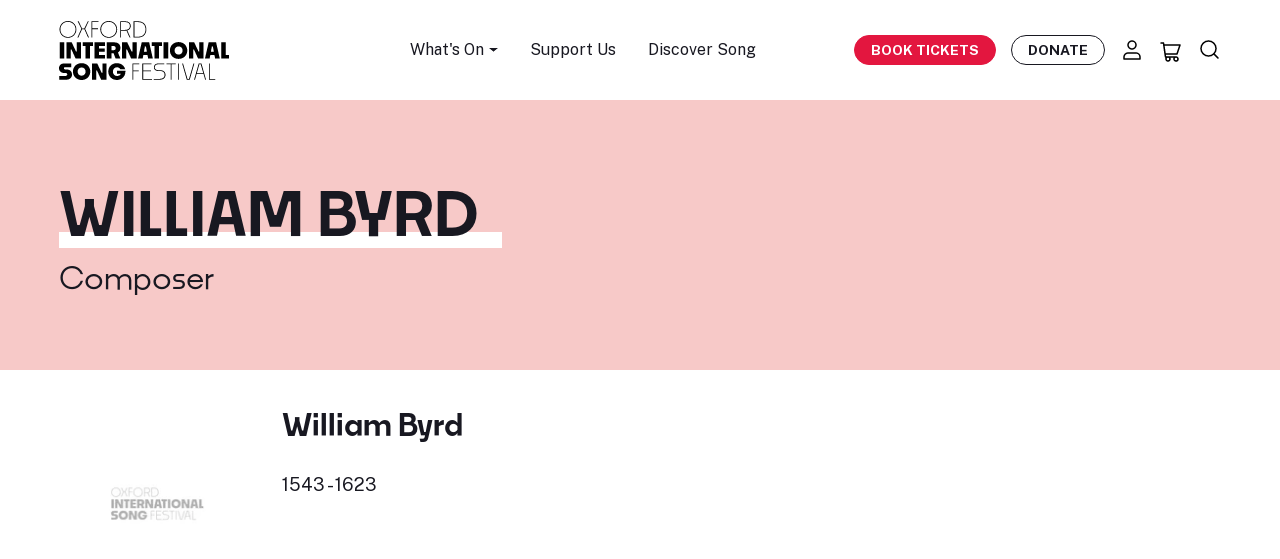

--- FILE ---
content_type: text/html; charset=UTF-8
request_url: https://oxfordsong.org/composer/william-byrd
body_size: 15666
content:
<!DOCTYPE html>
<html lang="en" prefix="og: http://ogp.me/ns# fb: http://ogp.me/ns/fb#">
<head>
  <meta http-equiv="X-UA-Compatible" content="IE=edge">
  <meta charset="utf-8">
  <meta name="viewport" content="width=device-width, initial-scale=1.0">
  <meta name="google-site-verification" content="VClmJirm01ogrmP95-4hVjAvamk16Wfd1XYYrlSddSE" />

  <!-- DNS Prefetch-->
  <link rel="preconnect" href="https://fonts.gstatic.com/" crossorigin>
  <link rel="preconnect" href="https://fonts.googleapis.com/" crossorigin>
  <link rel="preconnect" href="https://webcomponents.spektrix.com" crossorigin>
  <link rel="preconnect" href="https://use.typekit.net/" crossorigin>
  <link rel="dns-prefetch" href="//fonts.gstatic.com">
  <link rel="dns-prefetch" href="//fonts.googleapis.com">
  <link rel="dns-prefetch" href="//webcomponents.spektrix.com">
  <link rel="dns-prefetch" href="//use.typekit.net">

  <!-- Icons -->
  <link rel="apple-touch-icon" sizes="180x180" href="/apple-touch-icon.png">
  <link rel="icon" type="image/png" sizes="32x32" href="/favicon-32x32.png">
  <link rel="icon" type="image/png" sizes="16x16" href="/favicon-16x16.png">
  <link rel="manifest" href="/site.webmanifest">
  <link rel="mask-icon" href="/safari-pinned-tab.svg" color="#d41313">
  <meta name="msapplication-TileColor" content="#b91d47">
  <meta name="theme-color" content="#ffffff">

      <link rel="stylesheet" href="https://oxfordsong.org/dist/assets/styles-faaf1355.css">
  
  <!-- Jquery-->
  <script src="https://cdnjs.cloudflare.com/ajax/libs/jquery/3.6.4/jquery.min.js"  crossorigin="anonymous"></script>

  <!-- Flexslider JS-->
  <script src="/assets/js/jquery.flexslider-min.js"  crossorigin="anonymous"></script>

  <!-- Main JavaScript file-->
  <script src="/assets/js/site.js"></script>

  
  <script type="module">!function(){const e=document.createElement("link").relList;if(!(e&&e.supports&&e.supports("modulepreload"))){for(const e of document.querySelectorAll('link[rel="modulepreload"]'))r(e);new MutationObserver((e=>{for(const o of e)if("childList"===o.type)for(const e of o.addedNodes)if("LINK"===e.tagName&&"modulepreload"===e.rel)r(e);else if(e.querySelectorAll)for(const o of e.querySelectorAll("link[rel=modulepreload]"))r(o)})).observe(document,{childList:!0,subtree:!0})}function r(e){if(e.ep)return;e.ep=!0;const r=function(e){const r={};return e.integrity&&(r.integrity=e.integrity),e.referrerpolicy&&(r.referrerPolicy=e.referrerpolicy),"use-credentials"===e.crossorigin?r.credentials="include":"anonymous"===e.crossorigin?r.credentials="omit":r.credentials="same-origin",r}(e);fetch(e.href,r)}}();</script>
<script>!function(){var e=document.createElement("script");if(!("noModule"in e)&&"onbeforeload"in e){var t=!1;document.addEventListener("beforeload",(function(n){if(n.target===e)t=!0;else if(!n.target.hasAttribute("nomodule")||!t)return;n.preventDefault()}),!0),e.type="module",e.src=".",document.head.appendChild(e),e.remove()}}();</script>
<script src="https://oxfordsong.org/dist/assets/polyfills-legacy-43d373eb.js" nomodule onload="e=new CustomEvent(&#039;vite-script-loaded&#039;, {detail:{path: &#039;../vite/legacy-polyfills-legacy&#039;}});document.dispatchEvent(e);"></script>
<script type="module" src="https://oxfordsong.org/dist/assets/site-95eb27b3.js" crossorigin onload="e=new CustomEvent(&#039;vite-script-loaded&#039;, {detail:{path: &#039;js/Site.ts&#039;}});document.dispatchEvent(e);"></script>
<link href="https://oxfordsong.org/dist/assets/bootstrap.esm-b22afa3a.js" rel="modulepreload" crossorigin>
<link href="https://oxfordsong.org/dist/assets/Site-911deb98.css" rel="stylesheet" media="print" onload="this.media=&#039;all&#039;">
<script src="https://oxfordsong.org/dist/assets/site-legacy-67bd1a51.js" nomodule onload="e=new CustomEvent(&#039;vite-script-loaded&#039;, {detail:{path: &#039;js/Site-legacy.ts&#039;}});document.dispatchEvent(e);"></script>
  <script type="module" src="https://oxfordsong.org/dist/assets/ticket-79abbfe3.js" crossorigin onload="e=new CustomEvent(&#039;vite-script-loaded&#039;, {detail:{path: &#039;js/ticket/Ticket.ts&#039;}});document.dispatchEvent(e);"></script>
<link href="https://oxfordsong.org/dist/assets/_plugin-vue_export-helper-a2c08dda.js" rel="modulepreload" crossorigin>
<link href="https://oxfordsong.org/dist/assets/Api-02e93dd9.js" rel="modulepreload" crossorigin>
<link href="https://oxfordsong.org/dist/assets/bootstrap.esm-b22afa3a.js" rel="modulepreload" crossorigin>
<link href="https://oxfordsong.org/dist/assets/Api-68178587.css" rel="stylesheet" media="print" onload="this.media=&#039;all&#039;">
<script src="https://oxfordsong.org/dist/assets/ticket-legacy-31c0a9d6.js" nomodule onload="e=new CustomEvent(&#039;vite-script-loaded&#039;, {detail:{path: &#039;js/ticket/Ticket-legacy.ts&#039;}});document.dispatchEvent(e);"></script>

  <!-- Spektrix iFrameResize -->
<script type="text/javascript" src="https://tickets.oxfordsong.org/oxfordsong/website/scripts/integrate.js" ></script>
<!-- /Spektrix iFrameResize -->
  <script src="https://webcomponents.spektrix.com/stable/webcomponents-loader.js"></script>
<script src="https://webcomponents.spektrix.com/stable/spektrix-component-loader.js"
  data-components="spektrix-login-status,spektrix-basket-summary,spektrix-memberships,spektrix-donate,spektrix-merchandise" async></script>


<title>William Byrd | Composers | Oxford Song</title>
<script>dataLayer = [];
(function(w,d,s,l,i){w[l]=w[l]||[];w[l].push({'gtm.start':
new Date().getTime(),event:'gtm.js'});var f=d.getElementsByTagName(s)[0],
j=d.createElement(s),dl=l!='dataLayer'?'&l='+l:'';j.async=true;j.src=
'https://www.googletagmanager.com/gtm.js?id='+i+dl;f.parentNode.insertBefore(j,f);
})(window,document,'script','dataLayer','GTM-NTKHJL6');
</script><meta name="referrer" content="no-referrer-when-downgrade">
<meta name="robots" content="all">
<meta content="oxfordliederfestival" property="fb:profile_id">
<meta content="en_GB" property="og:locale">
<meta content="Oxford Song" property="og:site_name">
<meta content="website" property="og:type">
<meta content="https://oxfordsong.org/composer/william-byrd" property="og:url">
<meta content="William Byrd | Composers | Oxford Song" property="og:title">
<meta content="https://assets-cdn.oxfordsong.org/production/images/Logos/oisf_placeholder.png?w=1200&amp;h=630&amp;q=82&amp;auto=format&amp;fit=crop&amp;dm=1682859615&amp;s=815c038c3567fafe4d961a098745b4ef" property="og:image">
<meta content="1200" property="og:image:width">
<meta content="630" property="og:image:height">
<meta content="https://www.instagram.com/oxfordlieder/" property="og:see_also">
<meta content="https://www.youtube.com/@OxfordLieder" property="og:see_also">
<meta content="https://www.linkedin.com/company/oxford-lieder/about/" property="og:see_also">
<meta content="https://en.wikipedia.org/wiki/Oxford_Lieder_Festival" property="og:see_also">
<meta content="https://www.facebook.com/oxfordliederfestival" property="og:see_also">
<meta content="https://twitter.com/oxfordlieder" property="og:see_also">
<meta name="twitter:card" content="summary_large_image">
<meta name="twitter:site" content="@oxfordlieder">
<meta name="twitter:creator" content="@oxfordlieder">
<meta name="twitter:title" content="William Byrd | Composers | Oxford Song">
<meta name="twitter:image" content="https://assets-cdn.oxfordsong.org/production/images/Logos/oisf_placeholder.png?w=800&amp;h=418&amp;q=82&amp;auto=format&amp;fit=crop&amp;dm=1682859615&amp;s=7e7454135575a51dc767e708f37e3a65">
<meta name="twitter:image:width" content="800">
<meta name="twitter:image:height" content="418">
<link href="https://oxfordsong.org/composer/william-byrd" rel="canonical">
<link href="https://oxfordsong.org/" rel="home">
<link type="text/plain" href="https://oxfordsong.org/humans.txt" rel="author"></head>
<body><noscript><iframe src="https://www.googletagmanager.com/ns.html?id=GTM-NTKHJL6"
height="0" width="0" style="display:none;visibility:hidden"></iframe></noscript>





<!-- Adds the navbar-transparent class to make navbar-transparent -->


<nav class="main-navigation navbar  sticky-top">

    <div class="navbar-shadow">

        <div class="container navbar-container">

            <button class="hamburger hamburger--3dx d-inline-flex d-md-none" type="button" aria-label="Menu" aria-controls="mobile-menu-nav">
                <span class="hamburger-box">
                    <span class="hamburger-inner"></span>
                </span>
            </button>

            <a class="navbar-brand logo" href="/">
                <h2 class="h5 mb-0">
					<img src="/assets/layout/logo.svg" width="170" height="59" alt="Oxford International Song Festival Logo" class="img-fluid">
                	<span class="visually-hidden">Oxford International Song Festival</span>
				</h2>
            </a>

            <ul class="navbar-menu d-none d-md-flex fs-sm">

                                <li class="nav-item dropdown">
                    <a class="nav-link dropdown-toggle" href="#" role="button" data-bs-toggle="dropdown" aria-expanded="false">
                        What's On
                    </a>
                    <ul class="dropdown-menu">
                                                    <li><a class="dropdown-item" href="/events">All Events</a></li>
                                                    <li><a class="dropdown-item" href="/springsong2026">Spring Song</a></li>
                                            </ul>
                </li>
                                <li class="nav-item">
                    <a href="/support" class="nav-link">Support Us</a>
                </li>
                <li class="nav-item">
                    <a href="/explore" class="nav-link">Discover Song</a>
                </li>
            </ul>

            <div class="navbar-secondary d-flex align-items-center">

                <a href="/events" class="btn btn-primary book-tickets-navbar btn-sm fw-bold text-uppercase d-none d-xl-inline-flex">Book Tickets</a>

                <a href="/donate" class="btn btn-outline-dark btn-sm  btn-hover-dark navbar-btn-outline fw-bold text-uppercase d-none d-xl-inline-flex">Donate</a>

                <a href="/account" aria-label="Account" title="Account" class="nav-icon nav-icon-account icon-link d-none d-md-inline-flex">
					<svg width="24" height="24" viewBox="0 0 24 24" fill="none" xmlns="http://www.w3.org/2000/svg">
<path d="M16 15H8C5.79086 15 4 16.7909 4 19V21H20V19C20 16.7909 18.2091 15 16 15Z" stroke="black" stroke-width="1.5" stroke-linecap="round" stroke-linejoin="round"/>
<path d="M12 11C14.2091 11 16 9.20914 16 7C16 4.79086 14.2091 3 12 3C9.79086 3 8 4.79086 8 7C8 9.20914 9.79086 11 12 11Z" stroke="black" stroke-width="1.5" stroke-linecap="round" stroke-linejoin="round"/>
</svg>
                </a>
                <a href="/basket" aria-label="Basket" title="Basket" id="header-basket-icon" class="nav-icon nav-icon-basket icon-link d-inline-flex">
                    
<spektrix-basket-summary client-name="oxfordsong"  custom-domain="tickets.oxfordsong.org" >
                        <svg width="24" height="24" viewBox="0 0 24 24" fill="none" xmlns="http://www.w3.org/2000/svg">
<path d="M2 3H4.5L6.5 17H17M17 17C15.8954 17 15 17.8954 15 19C15 20.1046 15.8954 21 17 21C18.1046 21 19 20.1046 19 19C19 17.8954 18.1046 17 17 17ZM6.07142 14H18L21 5H4.78571M11 19C11 20.1046 10.1046 21 9 21C7.89543 21 7 20.1046 7 19C7 17.8954 7.89543 17 9 17C10.1046 17 11 17.8954 11 19Z" stroke="black" stroke-width="1.5" stroke-linecap="round" stroke-linejoin="round"/>
</svg>
                        <span id="header-basket-count" class="d-none position-absolute top-10 start-95 translate-middle badge badge-sm rounded-pill bg-danger">
                            <span data-basket-item-count>0</span>
                            <span class="visually-hidden">items in basket</span>
                        </span>
                     </spektrix-basket-summary>                </a>
                <a href="/search" aria-label="Search" title="Search" class="nav-icon nav-icon-search icon-link d-inline-flex">
					<svg width="24" height="24" viewBox="0 0 24 24" fill="none" xmlns="http://www.w3.org/2000/svg">
<path d="M20 20L15.8033 15.8033M18 10.5C18 6.35786 14.6421 3 10.5 3C6.35786 3 3 6.35786 3 10.5C3 14.6421 6.35786 18 10.5 18C14.6421 18 18 14.6421 18 10.5Z" stroke="black" stroke-width="1.5" stroke-linecap="round" stroke-linejoin="round"/>
</svg>
                </a>
            </div>
        </div>
    </div>
    <div class="mobile-menu-nav" id="mobile-menu-nav">
	<div class="mobile-menu-scroll">
		<ul class="mobile-menu list-unstyled">
			<li class="mobile-nav-item">
				<a href="/events" class="mobile-nav-link">What's On</a>
			</li>

						<li class="mobile-nav-item">
				<a class="mobile-nav-link" href="/events">All Events</a>
			</li>
						<li class="mobile-nav-item">
				<a class="mobile-nav-link" href="/springsong2026">Spring Song</a>
			</li>
			
			<li class="mobile-nav-item">
				<a href="/support" class="mobile-nav-link">Support Us</a>
			</li>
			<li class="mobile-nav-item">
				<a href="/explore" class="mobile-nav-link">Discover Song</a>
			</li>
		</ul>
		<div class="mobile-menu-btns">
			<a href="/account" aria-label="Account" title="Account" class="mobile-nav-icon nav-icon-account icon-link">
				<svg class="fill-current" width="24" height="24" viewBox="0 0 24 24" fill="none" xmlns="http://www.w3.org/2000/svg">
<path d="M16 15H8C5.79086 15 4 16.7909 4 19V21H20V19C20 16.7909 18.2091 15 16 15Z" stroke="black" stroke-width="1.5" stroke-linecap="round" stroke-linejoin="round"/>
<path d="M12 11C14.2091 11 16 9.20914 16 7C16 4.79086 14.2091 3 12 3C9.79086 3 8 4.79086 8 7C8 9.20914 9.79086 11 12 11Z" stroke="black" stroke-width="1.5" stroke-linecap="round" stroke-linejoin="round"/>
</svg>

			</a>
			<a href="/basket" aria-label="Basket" title="Basket" class="mobile-nav-icon nav-icon-basket icon-link">
				<svg class="fill-current" width="24" height="24" viewBox="0 0 24 24" fill="none" xmlns="http://www.w3.org/2000/svg">
<path d="M2 3H4.5L6.5 17H17M17 17C15.8954 17 15 17.8954 15 19C15 20.1046 15.8954 21 17 21C18.1046 21 19 20.1046 19 19C19 17.8954 18.1046 17 17 17ZM6.07142 14H18L21 5H4.78571M11 19C11 20.1046 10.1046 21 9 21C7.89543 21 7 20.1046 7 19C7 17.8954 7.89543 17 9 17C10.1046 17 11 17.8954 11 19Z" stroke="black" stroke-width="1.5" stroke-linecap="round" stroke-linejoin="round"/>
</svg>

			</a>
		</div>
	</div>
</div></nav>

<main>
	

	<section class="block-header-text bg-tertiary py-6">
    <div class="container">
    <div class="row">
        <div class="col-12 col-lg-9">
            <h1 class="display-1 mb-2 text-uppercase">
                <span class="decoration-underline">William Byrd</span>
            </h1>
                        <h3 class="fw-heading-medium mb-0">Composer</h3>
                    </div>
        <div class="col-12 col-lg-3 mt-3">
                </div>
    </div>
    </div>
</section>

	<section class="bg-white pt-5">
		<div class="container">
			<div class="row">
				<div class="col-md-9">
					<div class="row">
						<div class="col-md-3 text-center">
							

<a href="https://oxfordsong.org/composer/william-byrd" class="composer-tile pb-3 pb-lg-4 mb-6">
    
    

    <img class="img-fluid artist-tile-img mb-2 mb-lg-3" loading="lazy" width=200 height=200 src="https://assets-cdn.oxfordsong.org/production/images/Logos/oisf_placeholder.png?w=200&amp;h=200&amp;q=90&amp;auto=format&amp;fit=crop&amp;dm=1682859615&amp;s=a5023ebda140927bf91d18b23caa78ac" alt="William Byrd" />
     

    </a>						</div>
						<div class="col-md-9">
							<h3>William Byrd</h3>
							    <span class="yob-dates">
                    1543
                            -
                            1623
            </span>

								<span class="mt-2 mb-2 d-block">
			</span>

															<!-- Article Builder -->
																						</div>
					</div>
				</div>
			</div>
		</div>
	</section>


	<section class="bg-light py-2">
		<div class="container">
			
			
			
					 
<div class="os-accordion mb-5" id="songlist"> 
    <h5 class="os-accordion-toggle songlist-toggle text-uppercase ">Song List</h5>
    <div class="os-accordion-content">
        <p>This list is likely to be of songs that have been performed at Oxford International Song Festivals and Oxford Song events, and may not be comprehensive of this composer&#039;s compositions. This database is ever growing as a work in progress, with further songs regularly being added.</p>
            				<table class="table table-sm">
					<tbody>
													<tr>
								<td>
									<span class="d-flex justify-content-between flex-wrap">
    <span class="song-title">
                    <a href="https://oxfordsong.org/song/agnus-dei-5" class="">
        
        Agnus Dei

                    </a>
        
        
        
            </span>
    </span>
								</td>
								<td>
																	William Byrd
																</td>
							</tr>
													<tr>
								<td>
									<span class="d-flex justify-content-between flex-wrap">
    <span class="song-title">
                    <a href="https://oxfordsong.org/song/ave-verum-corpus" class="">
        
        Ave verum corpus

                    </a>
        
        
        
            </span>
    </span>
								</td>
								<td>
																	William Byrd
																</td>
							</tr>
													<tr>
								<td>
									<span class="d-flex justify-content-between flex-wrap">
    <span class="song-title">
                    <a href="https://oxfordsong.org/song/benedictus-2" class="">
        
        Benedictus

                    </a>
        
        
        
            </span>
    </span>
								</td>
								<td>
																	William Byrd
																</td>
							</tr>
													<tr>
								<td>
									<span class="d-flex justify-content-between flex-wrap">
    <span class="song-title">
                    <a href="https://oxfordsong.org/song/gloria" class="">
        
        Gloria

                    </a>
        
        
        
            </span>
    </span>
								</td>
								<td>
																	William Byrd
																</td>
							</tr>
													<tr>
								<td>
									<span class="d-flex justify-content-between flex-wrap">
    <span class="song-title">
                    <a href="https://oxfordsong.org/song/kyrie-4" class="">
        
        Kyrie

                    </a>
        
        
        
            </span>
    </span>
								</td>
								<td>
																	William Byrd
																</td>
							</tr>
													<tr>
								<td>
									<span class="d-flex justify-content-between flex-wrap">
    <span class="song-title">
                    <a href="https://oxfordsong.org/song/la-verginella" class="">
        
        La Verginella

                    </a>
        
        
        
            </span>
    </span>
								</td>
								<td>
																	William Byrd
																</td>
							</tr>
													<tr>
								<td>
									<span class="d-flex justify-content-between flex-wrap">
    <span class="song-title">
                    <a href="https://oxfordsong.org/song/laudibus-in-sanctis" class="">
        
        Laudibus in sanctis

                    </a>
        
        
        
            </span>
    </span>
								</td>
								<td>
																	William Byrd
																</td>
							</tr>
													<tr>
								<td>
									<span class="d-flex justify-content-between flex-wrap">
    <span class="song-title">
                    <a href="https://oxfordsong.org/song/mass-for-four-voices" class="fw-bold">
        
        Mass for Four Voices

                    </a>
        
        
        
            </span>
    </span>
								</td>
								<td>
																	William Byrd
																</td>
							</tr>
													<tr>
								<td>
									<span class="d-flex justify-content-between flex-wrap">
    <span class="song-title">
                    <a href="https://oxfordsong.org/song/my-mistress-had-a-little-dog" class="">
        
        My Mistress Had a Little Dog

                    </a>
        
        
        
            </span>
    </span>
								</td>
								<td>
																	William Byrd
																</td>
							</tr>
													<tr>
								<td>
									<span class="d-flex justify-content-between flex-wrap">
    <span class="song-title">
                    <a href="https://oxfordsong.org/song/sanctus-4" class="">
        
        Sanctus

                    </a>
        
        
        
            </span>
    </span>
								</td>
								<td>
																	William Byrd
																</td>
							</tr>
													<tr>
								<td>
									<span class="d-flex justify-content-between flex-wrap">
    <span class="song-title">
                    <a href="https://oxfordsong.org/song/sing-joyfully" class="">
        
        Sing Joyfully

                    </a>
        
        
        
            </span>
    </span>
								</td>
								<td>
																	William Byrd
																</td>
							</tr>
													<tr>
								<td>
									<span class="d-flex justify-content-between flex-wrap">
    <span class="song-title">
                    <a href="https://oxfordsong.org/song/though-amaryllis-dance-in-green" class="">
        
        Though Amaryllis Dance in Green

                    </a>
        
        
        
            </span>
    </span>
								</td>
								<td>
																	William Byrd
																</td>
							</tr>
													<tr>
								<td>
									<span class="d-flex justify-content-between flex-wrap">
    <span class="song-title">
                    <a href="https://oxfordsong.org/song/ye-sacred-muses" class="">
        
        Ye Sacred Muses

                    </a>
        
        
        
            </span>
    </span>
								</td>
								<td>
																	William Byrd
																</td>
							</tr>
						
					</tbody>
				</table>
				    </div> 
</div>  	
		</div>
	</section>
	

                    
<section id="slider-featuredComposers" class="block-slider block bg-body-tertiary pt-6 pt-lg-8 pb-6 pb-lg-8">
    <div class="container">
        <div class="row">
            <div class="col-12">
                <header class="slider-header d-flex justify-content-md-between">
                    <h2 class="slider-heading mb-5">Featured Composers</h2>
                    <nav class="slider-nav d-none d-md-flex ms-4 mb-5">
                        <button class="flexslider-arrow flexslider-prev filter-hover-red" aria-label="Previous" aria-controls="slider" type="button">
                            <svg class="fill-current" width="36" height="36" viewBox="0 0 36 36" fill="none" xmlns="http://www.w3.org/2000/svg">
<circle cx="18" cy="18" r="17.5" transform="rotate(-180 18 18)" stroke="black"/>
<path d="M19.4351 13.6956L15.1307 18L19.4351 22.3043" stroke="black" stroke-width="1.5" stroke-linecap="round" stroke-linejoin="round"/>
</svg>

                        </button>
                        <button class="flexslider-arrow flexslider-next filter-hover-red" aria-label="Next" aria-controls="slider" type="button">
                            <svg class="fill-current" width="37" height="36" viewBox="0 0 37 36" fill="none" xmlns="http://www.w3.org/2000/svg">
<circle cx="18.1992" cy="18" r="17.5" stroke="black"/>
<path d="M16.7642 22.3043L21.0685 18L16.7642 13.6956" stroke="black" stroke-width="1.5" stroke-linecap="round" stroke-linejoin="round"/>
</svg>

                        </button>
                    </nav>
                </header>
            </div>
        </div>
        <div class="row">
            <div class="col-12">
                <!-- Flexslider module -->
                <div id="slider-featuredComposers-inner" class="flexslider">
                    <ul class="slides list-unstyled">
                                                <li class="slide">
                            <div class="row">
                                                                <div class="col-12 col-md-4 mb-4  mb-md-0">
                                    

<a href="https://oxfordsong.org/composer/imogen-holst" class="composer-tile pb-3 pb-lg-4 mb-6">
    
    

    <img class="img-fluid artist-tile-img mb-2 mb-lg-3" loading="lazy" width=200 height=200 src="https://assets-cdn.oxfordsong.org/production/images/Artists/Screen%20Shot%202022-03-19%20at%2009.16.28.png?w=200&amp;h=200&amp;q=90&amp;auto=format&amp;fit=crop&amp;dm=1685264118&amp;s=8b019380b479179f58bbcea1264c1eac" alt="Imogen Holst" />
     

        <h4 class="mb-0 mb-lg-1 text-decoration-none"> 
        Imogen Holst 
        <span class="d-block fw-normal small">
            <span class="yob-dates">
                    1907
                            -
                            1984
            </span>
        </span>
    </h4>
    </a>                                </div>
                                                                <div class="col-12 col-md-4 mb-4  mb-md-0">
                                    

<a href="https://oxfordsong.org/composer/margaret-bonds" class="composer-tile pb-3 pb-lg-4 mb-6">
    
    

    <img class="img-fluid artist-tile-img mb-2 mb-lg-3" loading="lazy" width=200 height=200 src="https://assets-cdn.oxfordsong.org/production/images/Artists/Margaret-Bonds.jpg?w=200&amp;h=200&amp;q=90&amp;auto=format&amp;fit=crop&amp;dm=1684922561&amp;s=ef0413a85c5ca86ad345cee869c12751" alt="Margaret Bonds" />
     

        <h4 class="mb-0 mb-lg-1 text-decoration-none"> 
        Margaret Bonds 
        <span class="d-block fw-normal small">
            <span class="yob-dates">
                    1913
                            -
                            1972
            </span>
        </span>
    </h4>
    </a>                                </div>
                                                                <div class="col-12 col-md-4 mb-4  mb-md-0">
                                    

<a href="https://oxfordsong.org/composer/marie-jaëll" class="composer-tile pb-3 pb-lg-4 mb-6">
    
    

    <img class="img-fluid artist-tile-img mb-2 mb-lg-3" loading="lazy" width=200 height=200 src="https://assets-cdn.oxfordsong.org/production/images/Artists/Marie%20Jae%CC%88ll.jpg?w=200&amp;h=200&amp;q=90&amp;auto=format&amp;fit=crop&amp;dm=1684922560&amp;s=e4c53af5904b33276cbbab49507dc0b7" alt="Marie Jaëll" />
     

        <h4 class="mb-0 mb-lg-1 text-decoration-none"> 
        Marie Jaëll 
        <span class="d-block fw-normal small">
            <span class="yob-dates">
                    1846
                            -
                            1925
            </span>
        </span>
    </h4>
    </a>                                </div>
                                                            </div>
                        </li>
                                                <li class="slide">
                            <div class="row">
                                                                <div class="col-12 col-md-4 mb-4  mb-md-0">
                                    

<a href="https://oxfordsong.org/composer/elaine-hugh-jones" class="composer-tile pb-3 pb-lg-4 mb-6">
    
    

    <img class="img-fluid artist-tile-img mb-2 mb-lg-3" loading="lazy" width=200 height=200 src="https://assets-cdn.oxfordsong.org/production/images/Logos/oisf_placeholder.png?w=200&amp;h=200&amp;q=90&amp;auto=format&amp;fit=crop&amp;dm=1682859615&amp;s=a5023ebda140927bf91d18b23caa78ac" alt="Elaine Hugh-Jones" />
     

        <h4 class="mb-0 mb-lg-1 text-decoration-none"> 
        Elaine Hugh-Jones 
        <span class="d-block fw-normal small">
            <span class="yob-dates">
                    1927
                            -
                            2021
            </span>
        </span>
    </h4>
    </a>                                </div>
                                                                <div class="col-12 col-md-4 mb-4  mb-md-0">
                                    

<a href="https://oxfordsong.org/composer/emilie-mayer" class="composer-tile pb-3 pb-lg-4 mb-6">
    
    

    <img class="img-fluid artist-tile-img mb-2 mb-lg-3" loading="lazy" width=200 height=200 src="https://assets-cdn.oxfordsong.org/production/images/Artists/Screen%20Shot%202022-03-19%20at%2008.55.01.png?w=200&amp;h=200&amp;q=90&amp;auto=format&amp;fit=crop&amp;dm=1685264159&amp;s=fbe00a352de90828ab2febfe87e78fdf" alt="Emilie Mayer" />
     

        <h4 class="mb-0 mb-lg-1 text-decoration-none"> 
        Emilie Mayer 
        <span class="d-block fw-normal small">
            <span class="yob-dates">
                    1812
                            -
                            1883
            </span>
        </span>
    </h4>
    </a>                                </div>
                                                                <div class="col-12 col-md-4 mb-4  mb-md-0">
                                    

<a href="https://oxfordsong.org/composer/hedwige-chrétien" class="composer-tile pb-3 pb-lg-4 mb-6">
    
    

    <img class="img-fluid artist-tile-img mb-2 mb-lg-3" loading="lazy" width=200 height=200 src="https://assets-cdn.oxfordsong.org/production/images/Artists/Screen%20Shot%202022-03-18%20at%2020.44.37.png?w=200&amp;h=200&amp;q=90&amp;auto=format&amp;fit=crop&amp;dm=1685264163&amp;s=baa172e5e6bf7c83c47aa3004a9ffa72" alt="Hedwige Chrétien" />
     

        <h4 class="mb-0 mb-lg-1 text-decoration-none"> 
        Hedwige Chrétien 
        <span class="d-block fw-normal small">
            <span class="yob-dates">
                    1859
                            -
                            1944
            </span>
        </span>
    </h4>
    </a>                                </div>
                                                            </div>
                        </li>
                                                <li class="slide">
                            <div class="row">
                                                                <div class="col-12 col-md-4 mb-4  mb-md-0">
                                    

<a href="https://oxfordsong.org/composer/margarete-schweikert" class="composer-tile pb-3 pb-lg-4 mb-6">
    
    

    <img class="img-fluid artist-tile-img mb-2 mb-lg-3" loading="lazy" width=200 height=200 src="https://assets-cdn.oxfordsong.org/production/images/Artists/Screen%20Shot%202022-03-19%20at%2009.08.45.png?w=200&amp;h=200&amp;q=90&amp;auto=format&amp;fit=crop&amp;dm=1685264168&amp;s=dfc2b7b0968d5f2883ef26528aaf05c5" alt="Margarete Schweikert" />
     

        <h4 class="mb-0 mb-lg-1 text-decoration-none"> 
        Margarete Schweikert 
        <span class="d-block fw-normal small">
            <span class="yob-dates">
                    1887
                            -
                            1957
            </span>
        </span>
    </h4>
    </a>                                </div>
                                                                <div class="col-12 col-md-4 mb-4  mb-md-0">
                                    

<a href="https://oxfordsong.org/composer/johanna-müller-hermann" class="composer-tile pb-3 pb-lg-4 mb-6">
    
    

    <img class="img-fluid artist-tile-img mb-2 mb-lg-3" loading="lazy" width=200 height=200 src="https://assets-cdn.oxfordsong.org/production/images/Artists/Screen%20Shot%202022-03-19%20at%2008.58.25.png?w=200&amp;h=200&amp;q=90&amp;auto=format&amp;fit=crop&amp;dm=1685264173&amp;s=3586f7dfef69c304df66bf0382d156db" alt="Johanna Müller-Hermann" />
     

        <h4 class="mb-0 mb-lg-1 text-decoration-none"> 
        Johanna Müller-Hermann 
        <span class="d-block fw-normal small">
            <span class="yob-dates">
                    1878
                            -
                            1941
            </span>
        </span>
    </h4>
    </a>                                </div>
                                                                <div class="col-12 col-md-4 mb-4  mb-md-0">
                                    

<a href="https://oxfordsong.org/composer/ina-boyle" class="composer-tile pb-3 pb-lg-4 mb-6">
    
    

    <img class="img-fluid artist-tile-img mb-2 mb-lg-3" loading="lazy" width=200 height=200 src="https://assets-cdn.oxfordsong.org/production/images/Artists/Screen%20Shot%202022-03-19%20at%2009.18.29.png?w=200&amp;h=200&amp;q=90&amp;auto=format&amp;fit=crop&amp;dm=1685264178&amp;s=d8aa2ade23da56e00cb521e570f45987" alt="Ina Boyle" />
     

        <h4 class="mb-0 mb-lg-1 text-decoration-none"> 
        Ina Boyle 
        <span class="d-block fw-normal small">
            <span class="yob-dates">
                    1889
                            -
                            1967
            </span>
        </span>
    </h4>
    </a>                                </div>
                                                            </div>
                        </li>
                                                <li class="slide">
                            <div class="row">
                                                                <div class="col-12 col-md-4 mb-4  mb-md-0">
                                    

<a href="https://oxfordsong.org/composer/josephine-lang" class="composer-tile pb-3 pb-lg-4 mb-6">
    
    

    <img class="img-fluid artist-tile-img mb-2 mb-lg-3" loading="lazy" width=200 height=200 src="https://assets-cdn.oxfordsong.org/production/images/Artists/Josephine%20Lang.jpg?w=200&amp;h=200&amp;q=90&amp;auto=format&amp;fit=crop&amp;dm=1684922705&amp;s=f0bafea0b57e16637c1b7578250354fb" alt="Josephine Lang" />
     

        <h4 class="mb-0 mb-lg-1 text-decoration-none"> 
        Josephine Lang 
        <span class="d-block fw-normal small">
            <span class="yob-dates">
                    1815
                            -
                            1880
            </span>
        </span>
    </h4>
    </a>                                </div>
                                                                <div class="col-12 col-md-4 mb-4  mb-md-0">
                                    

<a href="https://oxfordsong.org/composer/florence-price" class="composer-tile pb-3 pb-lg-4 mb-6">
    
    

    <img class="img-fluid artist-tile-img mb-2 mb-lg-3" loading="lazy" width=200 height=200 src="https://assets-cdn.oxfordsong.org/production/images/Artists/Screen%20Shot%202022-03-19%20at%2009.04.20.png?w=200&amp;h=200&amp;q=90&amp;auto=format&amp;fit=crop&amp;dm=1685264182&amp;s=5c77356f23c191c66b9433823bdc1776" alt="Florence Price" />
     

        <h4 class="mb-0 mb-lg-1 text-decoration-none"> 
        Florence Price 
        <span class="d-block fw-normal small">
            <span class="yob-dates">
                    1887
                            -
                            1953
            </span>
        </span>
    </h4>
    </a>                                </div>
                                                                <div class="col-12 col-md-4 mb-4  mb-md-0">
                                    

<a href="https://oxfordsong.org/composer/liza-lehmann" class="composer-tile pb-3 pb-lg-4 mb-6">
    
    

    <img class="img-fluid artist-tile-img mb-2 mb-lg-3" loading="lazy" width=200 height=200 src="https://assets-cdn.oxfordsong.org/production/images/Artists/Screen%20Shot%202022-03-19%20at%2009.20.19.png?w=200&amp;h=200&amp;q=90&amp;auto=format&amp;fit=crop&amp;dm=1685264187&amp;s=a93e5fec80e9704274bbf6a83921855d" alt="Liza Lehmann" />
     

        <h4 class="mb-0 mb-lg-1 text-decoration-none"> 
        Liza Lehmann 
        <span class="d-block fw-normal small">
            <span class="yob-dates">
                    1862
                            -
                            1918
            </span>
        </span>
    </h4>
    </a>                                </div>
                                                            </div>
                        </li>
                                                <li class="slide">
                            <div class="row">
                                                                <div class="col-12 col-md-4 mb-4  mb-md-0">
                                    

<a href="https://oxfordsong.org/composer/amy-beach" class="composer-tile pb-3 pb-lg-4 mb-6">
    
    

    <img class="img-fluid artist-tile-img mb-2 mb-lg-3" loading="lazy" width=200 height=200 src="https://assets-cdn.oxfordsong.org/production/images/Artists/beach.jpg?w=200&amp;h=200&amp;q=90&amp;auto=format&amp;fit=crop&amp;dm=1684923196&amp;s=7033ff17daaa0f56fb55b2db57be137d" alt="Amy Beach" />
     

        <h4 class="mb-0 mb-lg-1 text-decoration-none"> 
        Amy Beach 
        <span class="d-block fw-normal small">
            <span class="yob-dates">
                    1867
                            -
                            1944
            </span>
        </span>
    </h4>
    </a>                                </div>
                                                                <div class="col-12 col-md-4 mb-4  mb-md-0">
                                    

<a href="https://oxfordsong.org/composer/elizabeth-maconchy" class="composer-tile pb-3 pb-lg-4 mb-6">
    
    

    <img class="img-fluid artist-tile-img mb-2 mb-lg-3" loading="lazy" width=200 height=200 src="https://assets-cdn.oxfordsong.org/production/images/Artists/Screen%20Shot%202022-03-19%20at%2008.53.20.png?w=200&amp;h=200&amp;q=90&amp;auto=format&amp;fit=crop&amp;dm=1685264192&amp;s=9c62ad6280a3f6efb9e4b9aae72f95ba" alt="Elizabeth Maconchy" />
     

        <h4 class="mb-0 mb-lg-1 text-decoration-none"> 
        Elizabeth Maconchy 
        <span class="d-block fw-normal small">
            <span class="yob-dates">
                    1907
                            -
                            1994
            </span>
        </span>
    </h4>
    </a>                                </div>
                                                                <div class="col-12 col-md-4 mb-4  mb-md-0">
                                    

<a href="https://oxfordsong.org/composer/maude-valérie-white" class="composer-tile pb-3 pb-lg-4 mb-6">
    
    

    <img class="img-fluid artist-tile-img mb-2 mb-lg-3" loading="lazy" width=200 height=200 src="https://assets-cdn.oxfordsong.org/production/images/Artists/white1.jpg?w=200&amp;h=200&amp;q=90&amp;auto=format&amp;fit=crop&amp;dm=1685263989&amp;s=92925d35a9da335e9978176ecdbfe755" alt="Maude Valérie White" />
     

        <h4 class="mb-0 mb-lg-1 text-decoration-none"> 
        Maude Valérie White 
        <span class="d-block fw-normal small">
            <span class="yob-dates">
                    1855
                            -
                            1937
            </span>
        </span>
    </h4>
    </a>                                </div>
                                                            </div>
                        </li>
                                                <li class="slide">
                            <div class="row">
                                                                <div class="col-12 col-md-4 mb-4  mb-md-0">
                                    

<a href="https://oxfordsong.org/composer/régine-poldowski-1879-1932" class="composer-tile pb-3 pb-lg-4 mb-6">
    
    

    <img class="img-fluid artist-tile-img mb-2 mb-lg-3" loading="lazy" width=200 height=200 src="https://assets-cdn.oxfordsong.org/production/images/Artists/poldowski.jpg?w=200&amp;h=200&amp;q=90&amp;auto=format&amp;fit=crop&amp;dm=1685263996&amp;s=6b383c629c033a697c3c1b825d13464d" alt="Régine Poldowski" />
     

        <h4 class="mb-0 mb-lg-1 text-decoration-none"> 
        Régine Poldowski 
        <span class="d-block fw-normal small">
            <span class="yob-dates">
                    1879
                            -
                            1932
            </span>
        </span>
    </h4>
    </a>                                </div>
                                                            </div>
                        </li>
                                            </ul>
                </div>
                <!-- End Flexslider module -->
            </div>
        </div>
            </div>
</section>	<section class="block-banner block bg-primary py-7">

    <div class="container">

        <div class="row align-items-md-center">

            <div class="col-12 col-md-4 col-lg-3 offset-lg-1 text-center text-md-right col-banner-img">
                <svg class="fill-current banner-icon mb-5 mb-md-0" width="223" height="194" viewBox="0 0 223 194" fill="none" xmlns="http://www.w3.org/2000/svg">
<path d="M141.5 178C186.511 178 223 141.511 223 96.5C223 51.4888 186.511 15 141.5 15C96.4888 15 60 51.4888 60 96.5C60 141.511 96.4888 178 141.5 178Z" fill="#F7C9C8"/>
<path d="M197.413 15.5002C186.493 4.26067 171.014 -1.35911 155.426 0.279995C139.577 1.84705 124.675 8.55655 112.989 19.3728C111.637 20.5436 110.556 21.5343 109.655 22.3448L108.123 23.8758L106.592 22.3448C105.691 21.5343 104.609 20.5436 103.258 19.3728C91.5718 8.55655 76.6691 1.84705 60.8203 0.279995C45.2329 -1.35911 29.7536 4.26067 18.8333 15.5002C-6.27778 41.9149 -6.27778 83.3697 18.8333 109.793L18.9234 109.884L99.7439 189.857C101.888 192.28 104.898 193.766 108.123 194C111.349 193.766 114.358 192.28 116.503 189.857L132.721 173.826L137.226 169.323L174.618 132.309L179.033 127.896L197.323 109.884L197.413 109.793C222.29 83.4148 222.101 42.05 197.413 15.5002ZM140.848 156.877L134.072 150.105C137.055 148.736 139.776 146.844 142.091 144.521L154.435 132.273C156.706 129.913 158.589 127.202 160.021 124.257L166.824 131.138L140.848 156.877ZM94.0225 103.057L71.272 80.4068C69.5421 78.3804 69.5421 75.4084 71.272 73.382C73.2182 71.2566 76.5159 71.0945 78.6603 73.0218L101.366 95.708C102.582 96.9238 104.564 96.9238 105.781 95.708C106.997 94.4922 106.997 92.5109 105.781 91.2951L75.5068 61.0168C73.7048 59.0534 73.7048 56.0454 75.5068 54.0821C76.4348 53.0374 77.7233 52.398 79.1108 52.2809C80.4984 52.2178 81.8589 52.7042 82.895 53.6318L113.124 83.9371C114.34 85.1529 116.322 85.1529 117.539 83.9371C118.755 82.7213 118.755 80.74 117.539 79.5242L94.6983 56.7209C92.8061 54.6855 92.9233 51.4974 94.9596 49.6061C96.8877 47.8139 99.8791 47.8139 101.816 49.6061L136.956 84.7297L137.136 89.0526C126.954 95.2307 123.431 108.316 129.117 118.773C129.964 120.259 131.829 120.808 133.352 120.033C134.784 119.142 135.325 117.323 134.613 115.801C130.369 107.983 133.27 98.2117 141.091 93.9699C141.127 93.9518 141.154 93.9338 141.19 93.9158C141.65 93.5736 142.073 93.1773 142.452 92.745C143.073 92.1687 143.398 91.3401 143.353 90.4935L142.992 72.8417C142.839 67.0598 147.146 62.1245 152.903 61.4941L156.147 110.037C156.94 116.602 154.687 123.176 150.02 127.869L137.676 140.117C129.459 148.402 116.079 148.483 107.763 140.297L67.3977 100.04C65.4155 97.9776 65.4155 94.7174 67.3977 92.655C69.434 90.6196 72.7317 90.6106 74.777 92.646L74.786 92.655L88.4813 106.344L89.6076 107.47C90.8239 108.686 92.8061 108.686 94.0225 107.47C95.2389 106.254 95.2389 104.273 94.0225 103.057ZM192.809 105.372L187.313 110.865L182.808 115.368L171.185 126.752L162.085 117.593C162.553 114.882 162.607 112.126 162.265 109.397L158.841 58.1528C158.742 56.5317 157.399 55.2709 155.778 55.2709H153.165C143.785 55.7752 136.487 63.6195 136.676 73.0128L136.766 75.8047L106.132 45.1841C101.789 40.9243 94.8514 40.8882 90.4545 45.0941C89.148 46.3459 88.1569 47.8859 87.5713 49.5971L87.2109 49.2368C82.5887 44.941 75.3446 45.2111 71.0468 49.8403C66.9472 54.2442 66.9652 61.0708 71.0918 65.4567L71.5423 65.907C69.8034 66.4474 68.2266 67.411 66.9472 68.6989C62.5052 73.1389 62.4692 80.3257 66.8571 84.8197L67.5779 85.5402C65.884 86.0626 64.3343 86.9902 63.0729 88.242C60.9194 90.3945 59.7211 93.3124 59.7391 96.3475C59.649 99.3555 60.8293 102.264 62.9828 104.363L103.348 144.71C109.682 151.005 118.692 153.833 127.495 152.275L136.451 161.218L135.334 162.299L133.982 163.65L112.178 185.264C110.979 187.507 108.204 188.353 105.961 187.155C105.159 186.723 104.501 186.066 104.069 185.264L80.9128 162.299L76.4078 157.886L33.4297 115.377L28.9246 110.874L23.4285 105.381C0.632959 81.4154 0.632959 43.7882 23.4285 19.8231C44.8725 -2.33176 78.39 5.41344 99.0231 24.0559C100.285 25.1367 101.366 26.1273 102.177 26.9379C104.699 29.2795 106.051 30.6304 108.123 30.6304C110.196 30.6304 111.547 29.2795 114.07 26.9379C114.881 26.1273 115.962 25.1367 117.223 24.0559C137.857 5.41344 171.374 -2.33176 192.818 19.8231C215.569 43.7792 215.542 81.3884 192.809 105.372Z" fill="black"/>
</svg>

            </div>

            <div class="col-12 col-md-8 col-lg-7 ps-md-7 text-center text-md-left col-banner-text">

                <h2 class="mb-1"><span class="fw-heading-light">Help us with a</span> Donation</h2>

                <p class="mb-3 text-white">Enjoying Discover Song? Help us with a donation</p>

                <p class="mt-4 mb-0">

                    <a href="/donate" class="btn btn-dark">Make a Donation</a>

                </p>

            </div>

        </div>

    </div>

</section>

</main>

<footer class="site-footer pt-7 pt-lg-8 pb-5 pb-lg-7">
	<div class="container">
		<div class="row justify-content-center">
			<div class="col-12 col-lg-3 col-footer-1 d-flex flex-column align-items-center align-items-lg-start fs-xs mb-5">
	 			<img src="/assets/layout/logo.svg" width="200" height="114" class="footer-logo pb-5 pb-lg-6" alt="Oxford International Song Festival Logo">
				<a href="https://goo.gl/maps/Rkccmy2Q5iNgiaY96" title="View on Google Maps" class="icon-link no-filter contact-link d-flex map-link pb-2 pb-lg-3">
                    <svg class="fill-current" width="24" height="24" viewBox="0 0 24 24" fill="none" xmlns="http://www.w3.org/2000/svg">
<path d="M12 14C13.6569 14 15 12.6569 15 11C15 9.34315 13.6569 8 12 8C10.3431 8 9 9.34315 9 11C9 12.6569 10.3431 14 12 14Z" stroke="black" stroke-width="1.5" stroke-linecap="round" stroke-linejoin="round"/>
<path d="M12 21C16.4183 19 20 15.4183 20 11C20 6.58172 16.4183 3 12 3C7.58172 3 4 6.58172 4 11C4 15.4183 7.58172 19 12 21Z" stroke="black" stroke-width="1.5" stroke-linecap="round" stroke-linejoin="round"/>
</svg>

					<div class="map-address">37 Fairacres Road
						<span class="d-inline-block">Oxford OX4 1TH</span>
					</div>
				</a>
				<a href="tel:+441865591276" title="Call Us" class="icon-link no-filter contact-link d-flex phone-link">
                    <svg class="fill-current" width="24" height="24" viewBox="0 0 24 24" fill="none" xmlns="http://www.w3.org/2000/svg">
<path d="M20.9994 19.1864V16.4767C21.0104 16.0337 20.8579 15.6021 20.5709 15.264C19.7615 14.3106 16.9855 13.7008 15.8851 13.935C15.0273 14.1176 14.4272 14.9788 13.8405 15.5644C11.5746 14.2785 9.69858 12.4062 8.41019 10.1448C8.9969 9.55929 9.85987 8.96036 10.0428 8.10428C10.2771 7.00777 9.66813 4.24949 8.72131 3.43684C8.38828 3.151 7.96247 2.99577 7.52325 3.00009H4.80811C3.77358 3.00106 2.91287 3.92895 3.00706 4.96919C3 13.935 10 21 19.0264 20.9929C20.0722 21.0873 21.0036 20.2223 20.9994 19.1864Z" stroke="black" stroke-width="1.5" stroke-linecap="round" stroke-linejoin="round"/>
</svg>

					<div>01865 591 276</div>
				</a>
			</div>
			<div class="col-12 col-lg-5 col-footer-2">
				<div class="row justify-content-center footer-menus pt-4 pb-4 pt-lg-2 pb-lg-0 mt-lg-1">
					<div class="col col-footer-menu col-lg-6 fs-xs">
						<ul class="list-unstyled footer-menu mb-0">
							<li class="footer-menu-item">
							    <a href="/events" class="footer-menu-link">What's On</a>
                            </li>
                            <li class="footer-menu-item">
                                <a href="/about" class="footer-menu-link">About Us</a>
                            </li>
                            <li class="footer-menu-item">
                                <a href="/education" class="footer-menu-link">Education</a>
                            </li>
                            <li class="footer-menu-item">
                                <a href="/access" class="footer-menu-link">Access information</a>
                            </li>
                            <li class="footer-menu-item">
                                <a href="/visiting-oxford" class="footer-menu-link">Visit Oxford</a>
                            </li>
                            <li class="footer-menu-item">
                                <a href="/events/past" class="footer-menu-link">Past Events</a>
                            </li>
						</ul>
					</div>
					<div class="col col-footer-menu col-lg-6 fs-xs">
						<ul class="list-unstyled footer-menu mb-0">
                            <li class="footer-menu-item">
                                <a href="/donate" class="footer-menu-link">Donate</a>
                            </li>
							 
								<li class="footer-menu-item">
									<a href="https://oxfordsong.org/stories-in-song" class="footer-menu-link">The Festival</a>
								</li>
							                            <li class="footer-menu-item">
                                <a href="/faqs" class="footer-menu-link">FAQs</a>
                            </li>
                            <li class="footer-menu-item">
                                <a href="/vacancies" class="footer-menu-link">Vacancies</a>
                            </li>
                            <li class="footer-menu-item">
                                <a href="/contact" class="footer-menu-link">Contact</a>
                            </li>
						</ul>
					</div>
				</div>
			</div>
			<div class="col col-lg-4 col-footer-4 d-flex d-lg-block flex-column align-items-center pt-4 pt-lg-0">
				<h3 class="mb-2">Stay in Touch</h3>
				<p class="fs-sm pb-lg-1">Join our newsletter to stay in the loop with our upcoming events.</p> 
				<a href="/newsletter" class="btn btn-dark mb-3">Subscribe</a>
				<div class="social d-flex flex-column flex-lg-row">
					<h4 class="mb-2 mb-lg-0">Follow us</h4>
					<ul class="social-links list-inline ms-lg-2 ms-xl-4 mb-0">
						<li class="social-item list-inline-item">
						<a aria-label="Find us on Facebook" title="Find us on Facebook" href="https://www.facebook.com/oxfordinternationalsongfestival" class="social-link" target="_blank">
                        <svg class="fill-current" width="33" height="32" viewBox="0 0 33 32" fill="none" xmlns="http://www.w3.org/2000/svg">
<circle cx="16.4998" cy="15.7693" r="15.5193" fill="#181821" stroke="#181821" stroke-width="0.5"/>
<path fill-rule="evenodd" clip-rule="evenodd" d="M17.5387 23.1281H14.7418V16.2939H13.3442V13.9391H14.7418V12.5253C14.7418 10.6043 15.5306 9.46143 17.7728 9.46143H19.6391V11.8171H18.4727C17.5998 11.8171 17.5421 12.1462 17.5421 12.7604L17.5383 13.9391H19.652L19.4046 16.2939H17.5383V23.1281H17.5387Z" fill="white"/>
</svg>

						</a>
					</li>
					<li class="social-item list-inline-item">
						<a aria-label="Find us on Twitter" title="Find us on Twitter" href="https://twitter.com/OxfordSong" class="social-link" target="_blank">
                        <svg class="fill-current" width="32" height="32" viewBox="0 0 32 32" fill="none" xmlns="http://www.w3.org/2000/svg">
<circle cx="16.0383" cy="15.7693" r="15.5193" fill="#181821" stroke="#181821" stroke-width="0.5"/>
<path fill-rule="evenodd" clip-rule="evenodd" d="M21.6634 11.4559C22.2871 11.0623 22.7657 10.4382 22.9903 9.69467C22.4063 10.06 21.761 10.3243 21.0725 10.4673C20.5231 9.84774 19.7378 9.46143 18.8687 9.46143C17.2014 9.46143 15.8503 10.8873 15.8503 12.6458C15.8503 12.8955 15.8754 13.1387 15.9272 13.3711C13.4185 13.238 11.194 11.9716 9.70377 10.0436C9.44374 10.5156 9.29515 11.0623 9.29515 11.6454C9.29515 12.7497 9.82817 13.7246 10.6385 14.2968C10.1435 14.2804 9.67785 14.1355 9.2701 13.8986V13.9378C9.2701 15.4812 10.3102 16.7686 11.6933 17.0602C11.4393 17.1349 11.1732 17.1723 10.8968 17.1723C10.7024 17.1723 10.5124 17.1531 10.3292 17.1158C10.7128 18.3804 11.8281 19.3025 13.1498 19.3271C12.1157 20.1817 10.8139 20.6901 9.39968 20.6901C9.15606 20.6901 8.91504 20.6765 8.6792 20.6464C10.0156 21.5493 11.6026 22.0769 13.3079 22.0769C18.8627 22.0769 21.8984 17.2242 21.8984 13.0157C21.8984 12.8772 21.8966 12.7397 21.8906 12.6039C22.4806 12.1547 22.9938 11.5935 23.3972 10.9548C22.8555 11.2081 22.2733 11.3793 21.6634 11.4559Z" fill="white"/>
</svg>

						</a>
					</li>
					<li class="social-item list-inline-item">
						<a aria-label="Find us on Instagram" title="Find us on Instagram" href="https://www.instagram.com/oxfordsong/" class="social-link" target="_blank">
                        <svg class="fill-current" width="33" height="32" viewBox="0 0 33 32" fill="none" xmlns="http://www.w3.org/2000/svg">
<circle cx="16.5769" cy="15.7693" r="15.5193" fill="#181821" stroke="#181821" stroke-width="0.5"/>
<g clip-path="url(#clip0_546_1819)">
<path d="M16.5037 12.8554C14.8001 12.8554 13.426 14.2581 13.426 15.9972C13.426 17.7362 14.8001 19.139 16.5037 19.139C18.2073 19.139 19.5814 17.7362 19.5814 15.9972C19.5814 14.2581 18.2073 12.8554 16.5037 12.8554ZM16.5037 18.0397C15.4028 18.0397 14.5028 17.1237 14.5028 15.9972C14.5028 14.8706 15.4001 13.9546 16.5037 13.9546C17.6073 13.9546 18.5046 14.8706 18.5046 15.9972C18.5046 17.1237 17.6046 18.0397 16.5037 18.0397ZM20.4251 12.7269C20.4251 13.1343 20.1037 13.4597 19.7073 13.4597C19.3082 13.4597 18.9894 13.1315 18.9894 12.7269C18.9894 12.3222 19.3109 11.994 19.7073 11.994C20.1037 11.994 20.4251 12.3222 20.4251 12.7269ZM22.4635 13.4706C22.418 12.489 22.1984 11.6194 21.4939 10.903C20.7921 10.1866 19.9403 9.9624 18.9787 9.91318C17.9876 9.85576 15.0171 9.85576 14.026 9.91318C13.0671 9.95967 12.2153 10.1839 11.5109 10.9003C10.8064 11.6167 10.5894 12.4862 10.5412 13.4679C10.485 14.4796 10.485 17.512 10.5412 18.5237C10.5867 19.5054 10.8064 20.3749 11.5109 21.0913C12.2153 21.8077 13.0644 22.0319 14.026 22.0812C15.0171 22.1386 17.9876 22.1386 18.9787 22.0812C19.9403 22.0347 20.7921 21.8104 21.4939 21.0913C22.1957 20.3749 22.4153 19.5054 22.4635 18.5237C22.5198 17.512 22.5198 14.4823 22.4635 13.4706ZM21.1832 19.6093C20.9742 20.1452 20.5698 20.5581 20.0421 20.7741C19.2519 21.094 17.3769 21.0202 16.5037 21.0202C15.6305 21.0202 13.7528 21.0913 12.9653 20.7741C12.4403 20.5608 12.0359 20.1479 11.8242 19.6093C11.5109 18.8026 11.5832 16.8886 11.5832 15.9972C11.5832 15.1058 11.5135 13.189 11.8242 12.3851C12.0332 11.8491 12.4376 11.4362 12.9653 11.2202C13.7555 10.9003 15.6305 10.9741 16.5037 10.9741C17.3769 10.9741 19.2546 10.903 20.0421 11.2202C20.5671 11.4335 20.9716 11.8464 21.1832 12.3851C21.4966 13.1917 21.4242 15.1058 21.4242 15.9972C21.4242 16.8886 21.4966 18.8054 21.1832 19.6093Z" fill="white"/>
</g>
<defs>
<clipPath id="clip0_546_1819">
<rect width="12" height="14" fill="white" transform="translate(10.501 9)"/>
</clipPath>
</defs>
</svg>

						</a>
					</li>
						<li class="social-item list-inline-item">
						<a aria-label="Find us on YouTube" title="Find us on YouTube" href="https://www.youtube.com/@Oxfordsongfestival" class="social-link" target="_blank">
                        <svg class="fill-current" width="32" height="32" viewBox="0 0 32 32" fill="none" xmlns="http://www.w3.org/2000/svg">
<circle cx="16.1155" cy="15.7693" r="15.5193" fill="#181821" stroke="#181821" stroke-width="0.5"/>
<path d="M22.7722 19.3053C22.6102 19.9077 22.1352 20.3826 21.5329 20.5449C20.4324 20.8459 16.0306 20.8459 16.0306 20.8459C16.0306 20.8459 11.6289 20.8459 10.5285 20.5563C9.93773 20.3942 9.45115 19.9076 9.2891 19.3053C8.99951 18.2049 8.99951 15.923 8.99951 15.923C8.99951 15.923 8.99951 13.6295 9.2891 12.5406C9.45132 11.9383 9.92614 11.4634 10.5286 11.3011C11.6405 11 16.0308 11 16.0308 11C16.0308 11 20.4324 11 21.5329 11.2896C22.1353 11.4518 22.6102 11.9267 22.7724 12.529C23.0619 13.6295 23.0619 15.9114 23.0619 15.9114C23.0619 15.9114 23.0735 18.2049 22.7722 19.3053ZM14.6291 13.8148V18.0311L18.2895 15.923L14.6291 13.8148Z" fill="white"/>
</svg>

						</a>
					</li>
					</ul>
				</div>
			</div>
		</div>
	</div>
</footer><footer class="legal-footer pt-5 pb-7">
	<div class="container">
		<div class="row">
			<div class="col-12 col-lg-7 col-legal-1  col-xl-8 fs-xs">
				<p class="mb-1">All information &copy; Oxford Lieder 2026</p>
				<p class="mb-3 mb-lg-0">Registered in England No. 5485276. Registered Charity No. 1111458.</p>
			</div>
			<div class="col-12 col-lg-5 col-legal-2 col-xl-4 fs-xs">
				<ul class="list-unstyled barred-menu legal-menu mb-0">
					<li class="barred-menu-item">
					<a href="/privacy" class="footer-menu-link">Privacy Policy</a>
				</li>
				<li class="barred-menu-item">
					<a href="/ticketing-policy" class="footer-menu-link">Ticketing Policy</a>
				</li> 
				</ul>
			</div>
		</div>
	</div>
</footer>
<div class="offcanvas offcanvas-end" tabindex="-1" id="ticketSelector" aria-labelledby="ticketSelectorLabel">
	<div class="offcanvas-header">
		<h5 id="ticketSelectorLabel">Select Tickets</h5>
		<button type="button" class="btn-close text-reset" data-bs-dismiss="offcanvas" aria-label="Close"></button>
	</div>
	<div class="offcanvas-body">
		<div id="ticketSelectorContent"></div>
	</div>
</div>




<script type="application/ld+json">{"@context":"https://schema.org","@graph":[{"@type":"WebSite","author":{"@id":"https://oxfordsong.org#identity"},"copyrightHolder":{"@id":"https://oxfordsong.org#identity"},"copyrightYear":"2023","creator":{"@id":"#creator"},"dateCreated":"2023-10-04T11:11:33+01:00","dateModified":"2023-10-04T11:12:02+01:00","datePublished":"2023-10-04T11:12:00+01:00","headline":"William Byrd | Composers","image":{"@type":"ImageObject","url":"https://assets-cdn.oxfordsong.org/production/images/Logos/oisf_placeholder.png?w=1200&h=630&q=82&auto=format&fit=crop&dm=1682859615&s=815c038c3567fafe4d961a098745b4ef"},"inLanguage":"en-gb","mainEntityOfPage":"https://oxfordsong.org/composer/william-byrd","name":"William Byrd | Composers","publisher":{"@id":"#creator"},"url":"https://oxfordsong.org/composer/william-byrd"},{"@id":"https://oxfordsong.org#identity","@type":"Organization","address":{"@type":"PostalAddress","addressCountry":"United Kingdom","addressLocality":"Oxford","addressRegion":"Oxfordshire","postalCode":"OX4 1TH","streetAddress":"37 Fairacres Road"},"alternateName":"Oxford Lieder","description":"The Oxford Festival is the focal point of Oxford Lieder’s year, presenting more than 50 concerts and dozens of other events celebrating the unique art form of song. It is well established as one of the world’s leading song festivals and the biggest in the UK, attracting many of the world’s greatest artists.","email":"info@oxfordsong.org","image":{"@type":"ImageObject","height":"450","url":"https://assets-cdn.oxfordsong.org/production/images/Misc/oisf_icon.png?w=450&h=450&q=90&auto=format&fit=crop&dm=1686133751&s=7efe49cb0c0a7996254135eb9b322b5a","width":"450"},"logo":{"@type":"ImageObject","height":"60","url":"https://assets-cdn.oxfordsong.org/production/images/Misc/oisf_icon.png?w=600&h=60&q=82&fm=png&fit=clip&dm=1686133751&s=32bf77d373107d3f8da437f9f62da1b6","width":"60"},"name":"Oxford Song","sameAs":["https://twitter.com/oxfordlieder","https://www.facebook.com/oxfordliederfestival","https://en.wikipedia.org/wiki/Oxford_Lieder_Festival","https://www.linkedin.com/company/oxford-lieder/about/","https://www.youtube.com/@OxfordLieder","https://www.instagram.com/oxfordlieder/"],"telephone":"+44(0)1865 591 276","url":"https://oxfordsong.org"},{"@id":"#creator","@type":"Organization"},{"@type":"BreadcrumbList","description":"Breadcrumbs list","itemListElement":[{"@type":"ListItem","item":"https://oxfordsong.org/","name":"Home Page","position":1},{"@type":"ListItem","item":"https://oxfordsong.org/composer/william-byrd","name":"William Byrd","position":2}],"name":"Breadcrumbs"}]}</script><script>var sliderfeaturedComposers = $('#slider-featuredComposers .flexslider').flexslider({
		animation: "slide",
        animationLoop: false,
		slideshow: false,
		slideshowSpeed: 4000,
		animationSpeed: 600,
		directionNav: false,
		controlNav: false,
        touch: false,
		start: function(slider){
			$('body').removeClass('loading');
		}
	});

    $('#slider-featuredComposers .flexslider-prev').click(function(){
        sliderfeaturedComposers.flexslider('prev');
    });
    $('#slider-featuredComposers .flexslider-next').click(function(){
        sliderfeaturedComposers.flexslider('next');
    });</script></body>
</html>
